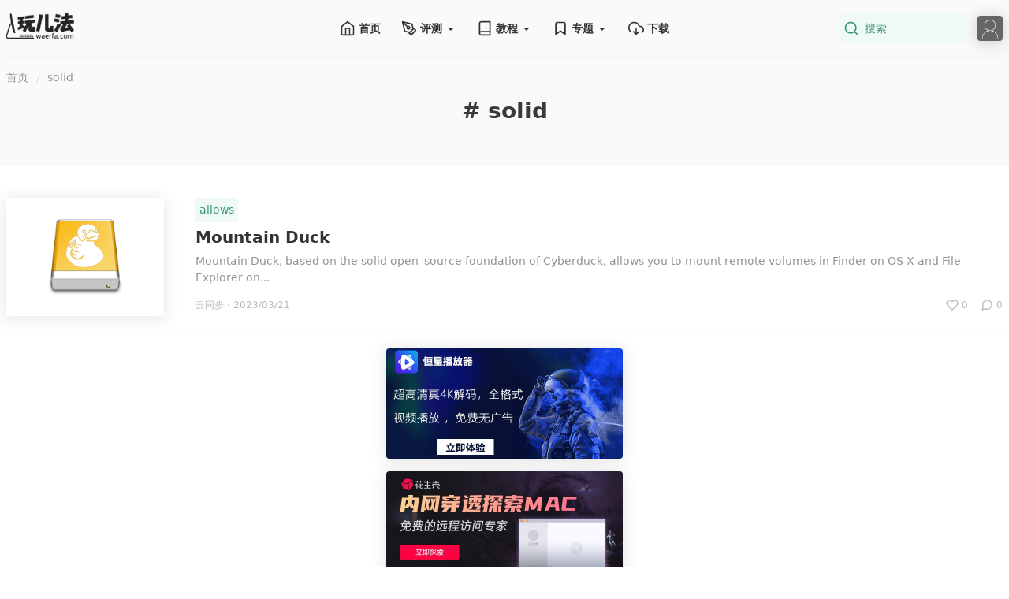

--- FILE ---
content_type: text/html; charset=UTF-8
request_url: https://www.waerfa.com/tag/solid
body_size: 19408
content:
<!DOCTYPE html>
<html lang="zh-Hans">
	<head>
	<meta charset="UTF-8">
	<meta name="viewport" content="width=device-width, initial-scale=1.0, shrink-to-fit=no">
	<meta http-equiv="x-ua-compatible" content="ie=edge">
	<link rel="stylesheet" data-href="https://www.waerfa.com/wp-content/cache/flying-press/c645e99f333e.waerfa.min.css">
	<script type="text/javascript" async data-loading-method="user-interaction" data-src="https://wwads.cn/js/makemoney.js"></script>
	<title>solid &#8211; Mac玩儿法 | Mac软件推荐 | Mac软件评测 | Mac软件下载</title>
<style>.flying-press-lazy-bg{background-image:none!important;}</style>
<link rel='preload' href='https://www.waerfa.com/wp-content/themes/www.waerfa.com/assets/img/waerfa-logo.png' as='image' imagesrcset='' imagesizes=''/>
<link rel='preload' href='https://www.waerfa.com/wp-content/themes/www.waerfa.com/assets/img/avatar.png' as='image' imagesrcset='' imagesizes=''/>
<link rel='preload' href='https://www.waerfa.com/images/56222.png' as='image' imagesrcset='' imagesizes=''/>
<link rel='preload' href='https://www.waerfa.com/wp-content/uploads/2020/11/xunjie-pdf-converter-sidebar.jpg' as='image' imagesrcset='' imagesizes=''/>

<style id="flying-press-css">/*! Waerfa | MIT License | github.com/picturepan2 */
/*! Spectre.css v0.5.10 | MIT License | github.com/picturepan2/spectre */
html{-webkit-text-size-adjust:100%;-ms-text-size-adjust:100%;font-family:sans-serif}body{margin:0}article,aside,footer,header,nav,section{display:block}h1{margin:.67em 0;font-size:2em}figcaption,figure,main{display:block}a{-webkit-text-decoration-skip:objects;background-color:#fff0}a:active,a:hover{outline-width:0}img{border-style:none}svg:not(:root){overflow:hidden}button,input,optgroup,select,textarea{font-family:inherit;font-size:inherit;line-height:inherit;margin:0}button,input{overflow:visible}[type=reset],[type=submit],button,html [type=button]{-webkit-appearance:button}[type=button]::-moz-focus-inner,[type=reset]::-moz-focus-inner,[type=submit]::-moz-focus-inner,button::-moz-focus-inner{border-style:none;padding:0}[type=checkbox],[type=radio]{box-sizing:border-box;padding:0}[type=number]::-webkit-inner-spin-button,[type=number]::-webkit-outer-spin-button{height:auto}[type=search]{-webkit-appearance:textfield;outline-offset:-2px}[type=search]::-webkit-search-cancel-button,[type=search]::-webkit-search-decoration{-webkit-appearance:none}::-webkit-file-upload-button{-webkit-appearance:button;font:inherit}*,:after,:before{box-sizing:inherit}html{box-sizing:border-box;-webkit-tap-highlight-color:#fff0;font-size:20px;line-height:1.5}body{color:#3a3a3a;text-rendering:optimizeLegibility;background:#fff;font-family:-apple-system,system-ui,BlinkMacSystemFont,SF Pro SC,SF Pro Text,Segoe UI,Roboto,Helvetica Neue,sans-serif;font-size:.7rem;overflow-x:hidden}a{color:#3a9579;outline:0;text-decoration:none}a.active,a:active,a:focus,a:hover{color:#2c705b;text-decoration:underline}a:visited{color:#3a9579}:focus{outline:0}h1,h2,h3,h4,h5,h6{color:inherit;margin-top:0;margin-bottom:.5em;font-weight:500;line-height:1.2}.h1,h1{font-size:2rem}.h2,h2{font-size:1.6rem}a,ins,u{-webkit-text-decoration-skip:ink edges;text-decoration-skip:ink edges}ol,ul{margin:.8rem 0 .8rem .8rem;padding:0}ol ol,ol ul,ul ol,ul ul{margin:.8rem 0 .8rem .8rem}ol li,ul li{margin-top:.4rem}ul{list-style:inside}ul ul{list-style-type:circle}.lang-zh,.lang-zh-hans,html:lang(zh),html:lang(zh-Hans){font-family:-apple-system,system-ui,BlinkMacSystemFont,SF Pro SC,SF Pro Text,Segoe UI,Roboto,PingFang SC,Hiragino Sans GB,Microsoft YaHei,Helvetica Neue,sans-serif}.lang-zh-hant,html:lang(zh-Hant){font-family:-apple-system,system-ui,BlinkMacSystemFont,SF Pro SC,SF Pro Text,Segoe UI,Roboto,PingFang TC,Hiragino Sans CNS,Microsoft JhengHei,Helvetica Neue,sans-serif}.lang-ja,html:lang(ja){font-family:-apple-system,system-ui,BlinkMacSystemFont,SF Pro SC,SF Pro Text,Segoe UI,Roboto,Hiragino Sans,Hiragino Kaku Gothic Pro,Yu Gothic,YuGothic,Meiryo,Helvetica Neue,sans-serif}.lang-ko,html:lang(ko){font-family:-apple-system,system-ui,BlinkMacSystemFont,SF Pro SC,SF Pro Text,Segoe UI,Roboto,Malgun Gothic,Helvetica Neue,sans-serif}.btn{-webkit-appearance:none;-moz-appearance:none;appearance:none;color:#3a9579;cursor:pointer;text-align:center;-webkit-user-select:none;-moz-user-select:none;-ms-user-select:none;user-select:none;vertical-align:middle;white-space:nowrap;background:#e4f4ef;border:.05rem solid #3a9579;border-radius:.2rem;outline:0;height:1.8rem;padding:.25rem .4rem;font-size:.7rem;line-height:1.2rem;text-decoration:none;transition:background .2s,border .2s,box-shadow .2s,color .2s;display:inline-block}.btn:visited{color:#368a70}.btn:focus{box-shadow:0 0 0 .1rem #3a957933}.btn:focus,.btn:hover{background:#eff9f6;border-color:#368a70;text-decoration:none}.btn.active,.btn:active{color:#fff;background:#368a70;border-color:#2f7861;text-decoration:none}.btn.disabled,.btn:disabled,.btn[disabled]{cursor:default;opacity:.5;pointer-events:none}.btn.btn-link{color:#3a9579;background:0 0;border-color:#fff0}.btn.btn-link.active,.btn.btn-link:active,.btn.btn-link:focus,.btn.btn-link:hover,.btn.btn-link:visited{color:#2c705b}.form-input{-webkit-appearance:none;-moz-appearance:none;appearance:none;color:#3a3a3a;background:#fff;border:.05rem solid #e0e0e0;border-radius:.2rem;outline:0;width:100%;max-width:100%;height:1.8rem;padding:.25rem .4rem;font-size:.7rem;line-height:1.2rem;transition:background .2s,border .2s,box-shadow .2s,color .2s;display:block;position:relative}.form-input:focus{border-color:#3a9579;box-shadow:0 0 0 .1rem #3a957933}.form-input:-ms-placeholder-shown{color:#939393}.form-input::-moz-placeholder{color:#939393}.form-input::placeholder{color:#939393}.form-input[type=file]{height:auto}.form-input:not(:placeholder-shown):invalid{border-color:#e85600}.form-input:not(:placeholder-shown):invalid{border-color:#e85600}.form-input:not(:placeholder-shown):invalid:focus{background:#fffaf7;box-shadow:0 0 0 .1rem #e8560033}.form-input:not(:placeholder-shown):invalid:focus{background:#fffaf7;box-shadow:0 0 0 .1rem #e8560033}.form-input.disabled,.form-input:disabled,.form-select.disabled,.form-select:disabled{cursor:not-allowed;opacity:.5;background-color:#e5e5e5}.container{width:100%;margin-left:auto;margin-right:auto;padding-left:.4rem;padding-right:.4rem}.container.grid-xl{max-width:1296px}.show-lg,.show-md,.show-sm,.show-xl,.show-xs{display:none!important}.cols,.columns{-ms-flex-wrap:wrap;flex-wrap:wrap;margin-left:-.4rem;margin-right:-.4rem;display:-ms-flexbox;display:flex}.column,[class~=col-]{-ms-flex:1;flex:1;max-width:100%;padding-left:.4rem;padding-right:.4rem}.column.col-1,.column.col-1-5,.column.col-10,.column.col-11,.column.col-12,.column.col-2,.column.col-3,.column.col-4,.column.col-5,.column.col-6,.column.col-7,.column.col-8,.column.col-9,.column.col-auto,[class~=col-].col-1,[class~=col-].col-1-5,[class~=col-].col-10,[class~=col-].col-11,[class~=col-].col-12,[class~=col-].col-2,[class~=col-].col-3,[class~=col-].col-4,[class~=col-].col-5,[class~=col-].col-6,[class~=col-].col-7,[class~=col-].col-8,[class~=col-].col-9,[class~=col-].col-auto{-ms-flex:none;flex:none}.col-12{width:100%}.col-6{width:50%}.col-4{width:33.3333%}@media (width<=960px){.hide-lg{display:none!important}}@media (width<=840px){.col-md-1,.col-md-10,.col-md-11,.col-md-12,.col-md-2,.col-md-3,.col-md-4,.col-md-5,.col-md-6,.col-md-7,.col-md-8,.col-md-9,.col-md-auto{-ms-flex:none;flex:none}.col-md-12{width:100%}.hide-md{display:none!important}.show-md{display:block!important}}@media (width<=600px){.col-sm-1,.col-sm-10,.col-sm-11,.col-sm-12,.col-sm-2,.col-sm-3,.col-sm-4,.col-sm-5,.col-sm-6,.col-sm-7,.col-sm-8,.col-sm-9,.col-sm-auto{-ms-flex:none;flex:none}.col-sm-12{width:100%}}.navbar{-ms-flex-wrap:nowrap;flex-wrap:nowrap;-ms-flex-align:stretch;justify-content:space-between;align-items:stretch;display:-ms-flexbox;display:flex}.navbar .navbar-section{-ms-flex:1 0;flex:1 0;-ms-flex-align:center;align-items:center;display:-ms-flexbox;display:flex}.navbar .navbar-section:not(:first-child):last-child{justify-content:flex-end}.navbar .navbar-center{-ms-flex:none;flex:none;-ms-flex-align:center;align-items:center;display:-ms-flexbox;display:flex}.avatar{color:#ffffffd9;vertical-align:middle;background:#3a9579;border-radius:.2rem;width:1.6rem;height:1.6rem;margin:0;font-size:.8rem;font-weight:300;line-height:1.25;display:inline-block;position:relative;box-shadow:0 .1rem 1rem #33333340}.avatar img{z-index:1;border-radius:50%;width:100%;height:100%;position:relative}.dropdown{position:relative}.dropdown .menu,.dropdown .qrcode{animation:.15s ease-in-out slide-down;display:none;position:absolute;top:90%;right:0}.dropdown.dropdown-up .menu,.dropdown.dropdown-up .qrcode{inset:auto auto 150% -25%}.dropdown .menu:hover,.dropdown.active .menu,.dropdown:hover .menu{z-index:999;display:block}.dropdown:hover .qrcode{z-index:999;display:-ms-flexbox;display:flex}.menu{z-index:300;background:#fff;border-radius:.2rem;min-width:180px;margin:0;padding:.4rem;list-style:none;transform:translateY(.2rem);box-shadow:0 .05rem .2rem #33333326}.menu .menu-item{margin-top:0;padding:0 .8rem;text-decoration:none;position:relative}.menu .menu-item>a{color:inherit;border-radius:.2rem;margin:0 -.8rem;padding:.4rem .8rem;text-decoration:none;display:block}.menu .menu-item>a:focus,.menu .menu-item>a:hover,.menu .menu-item>a.active,.menu .menu-item>a:active{color:#3a9579;background:#eff9f6}.menu .menu-item+.menu-item{margin-top:.2rem}.nav{-ms-flex-direction:column;flex-direction:column;margin:.2rem 0;list-style:none;display:-ms-flexbox;display:flex}.nav .nav-item>a{color:#535353;padding:.2rem .4rem;text-decoration:none}.nav .nav-item>a:focus,.nav .nav-item>a:hover{color:#3a9579}.nav .nav{margin-bottom:.4rem;margin-left:.8rem}@keyframes loading{0%{transform:rotate(0)}to{transform:rotate(360deg)}}@keyframes slide-down{0%{opacity:0;transform:translateY(-.8rem)}to{opacity:1;transform:translateY(0)}}@keyframes banner-ads{0%{opacity:1;z-index:99;transform:translate(0)}45%{opacity:1;z-index:99;transform:translate(0)}50%{opacity:0;z-index:-1;transform:translate(-.5rem)}95%{opacity:0;z-index:-1;transform:translate(-.5rem)}to{opacity:1;z-index:99;transform:translate(0)}}.text-gray{color:#939393!important}a.text-gray:focus,a.text-gray:hover{color:#868686}a.text-gray:visited{color:#a0a0a0}.c-hand{cursor:pointer}.d-hide,.d-none{display:none!important}.ml-1{margin-left:.2rem!important}.mr-1{margin-right:.2rem!important}.ml-2{margin-left:.4rem!important}.mr-2{margin-right:.4rem!important}.text-center{text-align:center}@font-face{font-display:swap;font-family:swiper-icons;font-style:normal;font-weight:400;src:url("data:application/font-woff;charset=utf-8;base64, [base64]//wADZ2x5ZgAAAywAAADMAAAD2MHtryVoZWFkAAABbAAAADAAAAA2E2+eoWhoZWEAAAGcAAAAHwAAACQC9gDzaG10eAAAAigAAAAZAAAArgJkABFsb2NhAAAC0AAAAFoAAABaFQAUGG1heHAAAAG8AAAAHwAAACAAcABAbmFtZQAAA/gAAAE5AAACXvFdBwlwb3N0AAAFNAAAAGIAAACE5s74hXjaY2BkYGAAYpf5Hu/j+W2+MnAzMYDAzaX6QjD6/4//Bxj5GA8AuRwMYGkAPywL13jaY2BkYGA88P8Agx4j+/8fQDYfA1AEBWgDAIB2BOoAeNpjYGRgYNBh4GdgYgABEMnIABJzYNADCQAACWgAsQB42mNgYfzCOIGBlYGB0YcxjYGBwR1Kf2WQZGhhYGBiYGVmgAFGBiQQkOaawtDAoMBQxXjg/wEGPcYDDA4wNUA2CCgwsAAAO4EL6gAAeNpj2M0gyAACqxgGNWBkZ2D4/wMA+xkDdgAAAHjaY2BgYGaAYBkGRgYQiAHyGMF8FgYHIM3DwMHABGQrMOgyWDLEM1T9/w8UBfEMgLzE////P/5//f/V/xv+r4eaAAeMbAxwIUYmIMHEgKYAYjUcsDAwsLKxc3BycfPw8jEQA/[base64]/uznmfPFBNODM2K7MTQ45YEAZqGP81AmGGcF3iPqOop0r1SPTaTbVkfUe4HXj97wYE+yNwWYxwWu4v1ugWHgo3S1XdZEVqWM7ET0cfnLGxWfkgR42o2PvWrDMBSFj/IHLaF0zKjRgdiVMwScNRAoWUoH78Y2icB/yIY09An6AH2Bdu/UB+yxopYshQiEvnvu0dURgDt8QeC8PDw7Fpji3fEA4z/PEJ6YOB5hKh4dj3EvXhxPqH/SKUY3rJ7srZ4FZnh1PMAtPhwP6fl2PMJMPDgeQ4rY8YT6Gzao0eAEA409DuggmTnFnOcSCiEiLMgxCiTI6Cq5DZUd3Qmp10vO0LaLTd2cjN4fOumlc7lUYbSQcZFkutRG7g6JKZKy0RmdLY680CDnEJ+UMkpFFe1RN7nxdVpXrC4aTtnaurOnYercZg2YVmLN/d/gczfEimrE/fs/bOuq29Zmn8tloORaXgZgGa78yO9/cnXm2BpaGvq25Dv9S4E9+5SIc9PqupJKhYFSSl47+Qcr1mYNAAAAeNptw0cKwkAAAMDZJA8Q7OUJvkLsPfZ6zFVERPy8qHh2YER+3i/BP83vIBLLySsoKimrqKqpa2hp6+jq6RsYGhmbmJqZSy0sraxtbO3sHRydnEMU4uR6yx7JJXveP7WrDycAAAAAAAH//wACeNpjYGRgYOABYhkgZgJCZgZNBkYGLQZtIJsFLMYAAAw3ALgAeNolizEKgDAQBCchRbC2sFER0YD6qVQiBCv/H9ezGI6Z5XBAw8CBK/m5iQQVauVbXLnOrMZv2oLdKFa8Pjuru2hJzGabmOSLzNMzvutpB3N42mNgZGBg4GKQYzBhYMxJLMlj4GBgAYow/P/PAJJhLM6sSoWKfWCAAwDAjgbRAAB42mNgYGBkAIIbCZo5IPrmUn0hGA0AO8EFTQAA")format("woff")}:root{--swiper-theme-color:#ffffffbf;--swiper-navigation-size:44px}@keyframes swiper-preloader-spin{to{transform:rotate(360deg)}}a:focus{box-shadow:none}.site{overflow-x:hidden}@media screen and (width<=600px){.container{padding-left:.8rem;padding-right:.8rem}}.waerfa-main{margin-top:1rem;padding-bottom:2rem}@media screen and (width>=840px){.waerfa-main .waerfa-content{max-width:calc(100vw - 16rem);padding-right:1rem}}@media screen and (width>=1280px){.waerfa-main .waerfa-content{max-width:49rem;padding-right:2rem}}.waerfa-main .waerfa-sidebar{-ms-flex:0 0 100%;flex:0 0 100%}@media screen and (width>=840px){.waerfa-main .waerfa-sidebar{-ms-flex:0 0 16rem;flex:0 0 16rem;max-width:16rem}}.waerfa-header+.waerfa-main{margin-top:0}.waerfa-pageheader{background:#fafafa;min-height:10rem;margin-top:-3.6rem;padding:3.6rem 0 2rem}.waerfa-pageheader .pageheader-breadcrumb{color:#e0e0e0;border-top:.05rem solid #f1f1f1;padding:.75rem 0}.waerfa-pageheader .pageheader-breadcrumb a{color:#939393;text-decoration:none}.waerfa-pageheader .pageheader-breadcrumb a:not(:last-child):after{color:#e0e0e0;content:"/";margin:0 .25rem 0 .5rem}.waerfa-pageheader .pageheader-title{font-size:1.4rem;font-weight:700}.waerfa-header{background:#fff;border-bottom:1px solid #fafafa;height:3.6rem}.waerfa-header .logo{box-shadow:none}.navbar{height:3.6rem}.navbar .nav{-ms-flex-direction:row;flex-direction:row}.navbar .nav .nav-item{margin:0 .25rem;padding:.5rem 0}.navbar .nav .nav-item>a{color:#333;-ms-flex-align:center;align-items:center;height:1.6rem;margin:0 .3rem;padding:.3rem .1rem;font-weight:700;display:-ms-flexbox;display:flex}.navbar .nav .nav-item>a:focus,.navbar .nav .nav-item>a:hover{color:#3a9579}.navbar .dropdown-mobile{margin-left:.8rem;margin-right:.4rem}.navbar .icon-menu{color:#333;width:1rem;height:1rem;display:block;position:relative}.navbar .icon-menu:before{content:"";background:currentColor;width:.6rem;height:.1rem;position:absolute;top:.15rem;left:.05rem;box-shadow:0 .3rem,.3rem 0,.3rem .3rem,0 .6rem}.navbar .icon-close{color:#333;text-align:center;width:1rem;height:1rem;font-size:1rem;line-height:1rem;display:none;position:relative}.navbar .icon-close:before{content:"✕"}.navbar .search{-ms-flex-align:center;align-items:center;height:3rem;display:-ms-inline-flexbox;display:inline-flex}.navbar .search.active .search-input,.navbar .search:hover .search-input{background:#e4f4ef}.navbar .search .search-form{-ms-flex:auto;flex:auto;-ms-flex-align:center;align-items:center;height:1.6rem;display:-ms-inline-flexbox;display:inline-flex;position:relative}.navbar .search .search-input{box-shadow:none;color:#3a9579;background:#eff9f6;border-color:#fff0;border-radius:.2rem;-ms-flex:auto;flex:auto;width:auto;max-width:8rem;padding-left:1.6rem;line-height:.8rem}.navbar .search .search-input:focus{background:#e4f4ef}.navbar .search .search-input:-ms-placeholder-shown{color:#3a9579}.navbar .search .search-input::-moz-placeholder{color:#3a9579}.navbar .search .search-input::placeholder{color:#3a9579}.navbar .search .search-icon{color:#3a9579;width:1rem;height:1rem;position:absolute;top:.3rem;left:.3rem}.navbar .search .search-btn{position:absolute}.navbar .search-mobile{width:1rem;height:1rem;margin-right:.8rem}.navbar .navbar-user{margin-left:.8rem}.navbar .navbar-user .dropdown{-ms-flex-align:center;align-items:center;display:-ms-flexbox;display:flex}.waerfa-footer{color:#adadad;background:#fafafa;padding-top:2rem;padding-bottom:2rem;line-height:1rem}.waerfa-footer .column:last-child{text-align:right}.waerfa-footer .column .footer-section{margin:1rem 0}.waerfa-footer .column .social-links{display:-ms-flexbox;display:flex}.waerfa-footer .column .social-links .social-link{margin-right:1rem}.waerfa-footer a{color:#7a7a7a}@media screen and (width<=840px){.waerfa-footer .footer-section{text-align:left}}.article-item{margin:0;padding:1rem 0;display:-ms-flexbox;display:flex}.article-item:not(:last-child){border-bottom:.05rem solid #f9f9f9}.article-item .article-img{border-radius:.2rem;-ms-flex:none;flex:none;-ms-flex-align:center;justify-content:center;align-items:center;width:10rem;height:7.5rem;margin-right:2rem;display:-ms-flexbox;display:flex;box-shadow:0 .1rem 1rem #33333326}.article-item .article-img img{object-fit:cover;border-radius:.2rem;width:10rem;height:7.5rem;display:block}.article-item .article-img>.app-icon img{object-fit:scale-down;width:5rem;height:5rem}.article-item .article-content{-ms-flex:auto;flex:auto}.article-item .article-content .article-title{margin-bottom:.5rem;line-height:1rem}.article-item .article-content .article-title a{color:#333;font-size:1rem;font-weight:700}.article-item .article-content .article-title a:focus,.article-item .article-content .article-title a:hover{color:#3a9579;text-decoration:none}.article-item .article-content .article-subtitle{color:#939393;margin-bottom:.75rem}.article-item .article-content .article-meta{color:#b9b9b9;-ms-flex-align:center;justify-content:space-between;align-items:center;font-size:.6rem;display:-ms-flexbox;display:flex}.article-item .article-content .article-meta .article-meta-section{display:-ms-flexbox;display:flex}.article-item .article-content .article-meta .article-meta-section a{-ms-flex-align:center;align-items:center;text-decoration:none;display:-ms-flexbox;display:flex}.article-item .article-content .article-meta .article-meta-section a .icon{width:.8rem;height:.8rem}.article-item .article-content .article-meta a{color:#b9b9b9}@media screen and (width<=600px){.article-item{-ms-flex-align:center;align-items:center}.article-item .article-img{width:20vw;height:15vw;margin-right:1rem}.article-item .article-img img{width:20vw;height:15vw}.article-item .article-img>.app-icon{padding:.5rem}.article-item .article-img>.app-icon img{object-fit:scale-down;width:10vw;height:10vw}.article-item .article-subtitle{display:none}}.article-tag-item{background:#eff9f6;border-radius:.2rem;margin:0 .25rem .25rem 0;padding:.25rem;font-weight:500;display:inline-block}.article-tag-item:focus,.article-tag-item:hover{background:#e4f4ef;text-decoration:none}.sidebar-widget{border-radius:.2rem;width:100%;margin:1rem 0}.sidebar-widget.widget-ads{margin:1rem 0}.sidebar-widget.widget-ads .sidebar-ad-item{text-align:center;margin:.5rem 0}.sidebar-widget.widget-ads .sidebar-ad-item img{border-radius:.2rem;box-shadow:0 .1rem 1rem #33333326}.icon{width:1rem;height:1rem}.icon-caret{box-sizing:border-box;font-size:inherit;text-indent:-9999px;vertical-align:middle;width:1em;height:1em;font-style:normal;display:inline-block;position:relative}.icon-caret:after,.icon-caret:before{content:"";display:block;position:absolute;top:50%;left:50%;transform:translate(-50%,-50%)}.icon-caret:before{border-top:.3em solid;border-left:.3em solid #fff0;border-right:.3em solid #fff0;width:0;height:0;transform:translate(-50%,-25%)}.qrcode{text-align:left;z-index:300;background:#fff;-ms-flex-align:center;align-items:center;min-width:12rem;margin:0;padding:.8rem;display:-ms-flexbox;display:flex;box-shadow:0 .1rem .3rem #33333326}.qrcode .qrcode-img{-ms-flex:none;flex:none;width:5rem;height:5rem}.qrcode .qrcode-img canvas,.qrcode .qrcode-img img{width:5rem;height:5rem}.qrcode .qrcode-content{-ms-flex:auto;flex:auto;margin-left:.8rem;line-height:1.5}.qrcode .qrcode-title{color:#333;font-size:1.2em;font-weight:700}.qrcode .qrcode-subtitle{color:#939393}@keyframes pvc-loading{0%{transform:rotate(0)}to{transform:rotate(360deg)}}</style>
<meta name='robots' content='max-image-preview:large' />
	<style>img:is([sizes="auto" i], [sizes^="auto," i]) { contain-intrinsic-size: 3000px 1500px }</style>
	<meta property="og:type" content="article" />
<meta property="og:title" content="solid &#8211; Mac玩儿法 | Mac软件推荐 | Mac软件评测 | Mac软件下载" />
<meta property="og:description" content="" />
<meta property="og:url" content="https://www.waerfa.com/mountain-duck" />
<meta property="og:image" content="https://www.waerfa.com/default-share-image.jpg" />
<link rel="alternate" type="application/rss+xml" title="Mac玩儿法 | Mac软件推荐 | Mac软件评测 | Mac软件下载 &raquo; Feed" href="https://www.waerfa.com/feed" />
<link rel="alternate" type="application/rss+xml" title="Mac玩儿法 | Mac软件推荐 | Mac软件评测 | Mac软件下载 &raquo; 评论 Feed" href="https://www.waerfa.com/comments/feed" />
<link rel="alternate" type="application/rss+xml" title="Mac玩儿法 | Mac软件推荐 | Mac软件评测 | Mac软件下载 &raquo; solid 标签 Feed" href="https://www.waerfa.com/tag/solid/feed" />
<link rel='stylesheet' id='post-views-counter-frontend-css' type='text/css' media='all'  data-href="https://www.waerfa.com/wp-content/cache/flying-press/6f71106c7a6d.frontend.min.css"/>
<style id='classic-theme-styles-inline-css' type='text/css'>/*! This file is auto-generated */
.wp-block-button__link{color:#fff;background-color:#32373c;border-radius:9999px;box-shadow:none;text-decoration:none;padding:calc(.667em + 2px) calc(1.333em + 2px);font-size:1.125em}.wp-block-file__button{background:#32373c;color:#fff;text-decoration:none}</style>
<style id='global-styles-inline-css' type='text/css'>:root{--wp--preset--aspect-ratio--square: 1;--wp--preset--aspect-ratio--4-3: 4/3;--wp--preset--aspect-ratio--3-4: 3/4;--wp--preset--aspect-ratio--3-2: 3/2;--wp--preset--aspect-ratio--2-3: 2/3;--wp--preset--aspect-ratio--16-9: 16/9;--wp--preset--aspect-ratio--9-16: 9/16;--wp--preset--color--black: #000000;--wp--preset--color--cyan-bluish-gray: #abb8c3;--wp--preset--color--white: #ffffff;--wp--preset--color--pale-pink: #f78da7;--wp--preset--color--vivid-red: #cf2e2e;--wp--preset--color--luminous-vivid-orange: #ff6900;--wp--preset--color--luminous-vivid-amber: #fcb900;--wp--preset--color--light-green-cyan: #7bdcb5;--wp--preset--color--vivid-green-cyan: #00d084;--wp--preset--color--pale-cyan-blue: #8ed1fc;--wp--preset--color--vivid-cyan-blue: #0693e3;--wp--preset--color--vivid-purple: #9b51e0;--wp--preset--gradient--vivid-cyan-blue-to-vivid-purple: linear-gradient(135deg,rgba(6,147,227,1) 0%,rgb(155,81,224) 100%);--wp--preset--gradient--light-green-cyan-to-vivid-green-cyan: linear-gradient(135deg,rgb(122,220,180) 0%,rgb(0,208,130) 100%);--wp--preset--gradient--luminous-vivid-amber-to-luminous-vivid-orange: linear-gradient(135deg,rgba(252,185,0,1) 0%,rgba(255,105,0,1) 100%);--wp--preset--gradient--luminous-vivid-orange-to-vivid-red: linear-gradient(135deg,rgba(255,105,0,1) 0%,rgb(207,46,46) 100%);--wp--preset--gradient--very-light-gray-to-cyan-bluish-gray: linear-gradient(135deg,rgb(238,238,238) 0%,rgb(169,184,195) 100%);--wp--preset--gradient--cool-to-warm-spectrum: linear-gradient(135deg,rgb(74,234,220) 0%,rgb(151,120,209) 20%,rgb(207,42,186) 40%,rgb(238,44,130) 60%,rgb(251,105,98) 80%,rgb(254,248,76) 100%);--wp--preset--gradient--blush-light-purple: linear-gradient(135deg,rgb(255,206,236) 0%,rgb(152,150,240) 100%);--wp--preset--gradient--blush-bordeaux: linear-gradient(135deg,rgb(254,205,165) 0%,rgb(254,45,45) 50%,rgb(107,0,62) 100%);--wp--preset--gradient--luminous-dusk: linear-gradient(135deg,rgb(255,203,112) 0%,rgb(199,81,192) 50%,rgb(65,88,208) 100%);--wp--preset--gradient--pale-ocean: linear-gradient(135deg,rgb(255,245,203) 0%,rgb(182,227,212) 50%,rgb(51,167,181) 100%);--wp--preset--gradient--electric-grass: linear-gradient(135deg,rgb(202,248,128) 0%,rgb(113,206,126) 100%);--wp--preset--gradient--midnight: linear-gradient(135deg,rgb(2,3,129) 0%,rgb(40,116,252) 100%);--wp--preset--font-size--small: 13px;--wp--preset--font-size--medium: 20px;--wp--preset--font-size--large: 36px;--wp--preset--font-size--x-large: 42px;--wp--preset--spacing--20: 0.44rem;--wp--preset--spacing--30: 0.67rem;--wp--preset--spacing--40: 1rem;--wp--preset--spacing--50: 1.5rem;--wp--preset--spacing--60: 2.25rem;--wp--preset--spacing--70: 3.38rem;--wp--preset--spacing--80: 5.06rem;--wp--preset--shadow--natural: 6px 6px 9px rgba(0, 0, 0, 0.2);--wp--preset--shadow--deep: 12px 12px 50px rgba(0, 0, 0, 0.4);--wp--preset--shadow--sharp: 6px 6px 0px rgba(0, 0, 0, 0.2);--wp--preset--shadow--outlined: 6px 6px 0px -3px rgba(255, 255, 255, 1), 6px 6px rgba(0, 0, 0, 1);--wp--preset--shadow--crisp: 6px 6px 0px rgba(0, 0, 0, 1);}:where(.is-layout-flex){gap: 0.5em;}:where(.is-layout-grid){gap: 0.5em;}body .is-layout-flex{display: flex;}.is-layout-flex{flex-wrap: wrap;align-items: center;}.is-layout-flex > :is(*, div){margin: 0;}body .is-layout-grid{display: grid;}.is-layout-grid > :is(*, div){margin: 0;}:where(.wp-block-columns.is-layout-flex){gap: 2em;}:where(.wp-block-columns.is-layout-grid){gap: 2em;}:where(.wp-block-post-template.is-layout-flex){gap: 1.25em;}:where(.wp-block-post-template.is-layout-grid){gap: 1.25em;}.has-black-color{color: var(--wp--preset--color--black) !important;}.has-cyan-bluish-gray-color{color: var(--wp--preset--color--cyan-bluish-gray) !important;}.has-white-color{color: var(--wp--preset--color--white) !important;}.has-pale-pink-color{color: var(--wp--preset--color--pale-pink) !important;}.has-vivid-red-color{color: var(--wp--preset--color--vivid-red) !important;}.has-luminous-vivid-orange-color{color: var(--wp--preset--color--luminous-vivid-orange) !important;}.has-luminous-vivid-amber-color{color: var(--wp--preset--color--luminous-vivid-amber) !important;}.has-light-green-cyan-color{color: var(--wp--preset--color--light-green-cyan) !important;}.has-vivid-green-cyan-color{color: var(--wp--preset--color--vivid-green-cyan) !important;}.has-pale-cyan-blue-color{color: var(--wp--preset--color--pale-cyan-blue) !important;}.has-vivid-cyan-blue-color{color: var(--wp--preset--color--vivid-cyan-blue) !important;}.has-vivid-purple-color{color: var(--wp--preset--color--vivid-purple) !important;}.has-black-background-color{background-color: var(--wp--preset--color--black) !important;}.has-cyan-bluish-gray-background-color{background-color: var(--wp--preset--color--cyan-bluish-gray) !important;}.has-white-background-color{background-color: var(--wp--preset--color--white) !important;}.has-pale-pink-background-color{background-color: var(--wp--preset--color--pale-pink) !important;}.has-vivid-red-background-color{background-color: var(--wp--preset--color--vivid-red) !important;}.has-luminous-vivid-orange-background-color{background-color: var(--wp--preset--color--luminous-vivid-orange) !important;}.has-luminous-vivid-amber-background-color{background-color: var(--wp--preset--color--luminous-vivid-amber) !important;}.has-light-green-cyan-background-color{background-color: var(--wp--preset--color--light-green-cyan) !important;}.has-vivid-green-cyan-background-color{background-color: var(--wp--preset--color--vivid-green-cyan) !important;}.has-pale-cyan-blue-background-color{background-color: var(--wp--preset--color--pale-cyan-blue) !important;}.has-vivid-cyan-blue-background-color{background-color: var(--wp--preset--color--vivid-cyan-blue) !important;}.has-vivid-purple-background-color{background-color: var(--wp--preset--color--vivid-purple) !important;}.has-black-border-color{border-color: var(--wp--preset--color--black) !important;}.has-cyan-bluish-gray-border-color{border-color: var(--wp--preset--color--cyan-bluish-gray) !important;}.has-white-border-color{border-color: var(--wp--preset--color--white) !important;}.has-pale-pink-border-color{border-color: var(--wp--preset--color--pale-pink) !important;}.has-vivid-red-border-color{border-color: var(--wp--preset--color--vivid-red) !important;}.has-luminous-vivid-orange-border-color{border-color: var(--wp--preset--color--luminous-vivid-orange) !important;}.has-luminous-vivid-amber-border-color{border-color: var(--wp--preset--color--luminous-vivid-amber) !important;}.has-light-green-cyan-border-color{border-color: var(--wp--preset--color--light-green-cyan) !important;}.has-vivid-green-cyan-border-color{border-color: var(--wp--preset--color--vivid-green-cyan) !important;}.has-pale-cyan-blue-border-color{border-color: var(--wp--preset--color--pale-cyan-blue) !important;}.has-vivid-cyan-blue-border-color{border-color: var(--wp--preset--color--vivid-cyan-blue) !important;}.has-vivid-purple-border-color{border-color: var(--wp--preset--color--vivid-purple) !important;}.has-vivid-cyan-blue-to-vivid-purple-gradient-background{background: var(--wp--preset--gradient--vivid-cyan-blue-to-vivid-purple) !important;}.has-light-green-cyan-to-vivid-green-cyan-gradient-background{background: var(--wp--preset--gradient--light-green-cyan-to-vivid-green-cyan) !important;}.has-luminous-vivid-amber-to-luminous-vivid-orange-gradient-background{background: var(--wp--preset--gradient--luminous-vivid-amber-to-luminous-vivid-orange) !important;}.has-luminous-vivid-orange-to-vivid-red-gradient-background{background: var(--wp--preset--gradient--luminous-vivid-orange-to-vivid-red) !important;}.has-very-light-gray-to-cyan-bluish-gray-gradient-background{background: var(--wp--preset--gradient--very-light-gray-to-cyan-bluish-gray) !important;}.has-cool-to-warm-spectrum-gradient-background{background: var(--wp--preset--gradient--cool-to-warm-spectrum) !important;}.has-blush-light-purple-gradient-background{background: var(--wp--preset--gradient--blush-light-purple) !important;}.has-blush-bordeaux-gradient-background{background: var(--wp--preset--gradient--blush-bordeaux) !important;}.has-luminous-dusk-gradient-background{background: var(--wp--preset--gradient--luminous-dusk) !important;}.has-pale-ocean-gradient-background{background: var(--wp--preset--gradient--pale-ocean) !important;}.has-electric-grass-gradient-background{background: var(--wp--preset--gradient--electric-grass) !important;}.has-midnight-gradient-background{background: var(--wp--preset--gradient--midnight) !important;}.has-small-font-size{font-size: var(--wp--preset--font-size--small) !important;}.has-medium-font-size{font-size: var(--wp--preset--font-size--medium) !important;}.has-large-font-size{font-size: var(--wp--preset--font-size--large) !important;}.has-x-large-font-size{font-size: var(--wp--preset--font-size--x-large) !important;}
:where(.wp-block-post-template.is-layout-flex){gap: 1.25em;}:where(.wp-block-post-template.is-layout-grid){gap: 1.25em;}
:where(.wp-block-columns.is-layout-flex){gap: 2em;}:where(.wp-block-columns.is-layout-grid){gap: 2em;}
:root :where(.wp-block-pullquote){font-size: 1.5em;line-height: 1.6;}</style>
<link rel='stylesheet' id='allow-webp-image-css' type='text/css' media='all'  data-href="https://www.waerfa.com/wp-content/cache/flying-press/e6094661d892.allow-webp-image-public.css"/>
<script type="text/javascript" id="jquery-core-js" data-loading-method="idle" data-src="https://www.waerfa.com/wp-includes/js/jquery/jquery.min.js?ver=826eb77e86b0"></script>
<script type="text/javascript" id="allow-webp-image-js" data-loading-method="idle" data-src="https://www.waerfa.com/wp-content/plugins/allow-webp-image/public/js/allow-webp-image-public.js?ver=49cea0a78187"></script>
<link rel="https://api.w.org/" href="https://www.waerfa.com/wp-json/" /><link rel="alternate" title="JSON" type="application/json" href="https://www.waerfa.com/wp-json/wp/v2/tags/5333" /><link rel="EditURI" type="application/rsd+xml" title="RSD" href="https://www.waerfa.com/xmlrpc.php?rsd" />
<link rel="icon" href="https://www.waerfa.com/wp-content/uploads/2016/08/cropped-logo-2-32x32.png" sizes="32x32" />
<link rel="icon" href="https://www.waerfa.com/wp-content/uploads/2016/08/cropped-logo-2-192x192.png" sizes="192x192" />
<link rel="apple-touch-icon" href="https://www.waerfa.com/wp-content/uploads/2016/08/cropped-logo-2-180x180.png" />
<meta name="msapplication-TileImage" content="https://www.waerfa.com/wp-content/uploads/2016/08/cropped-logo-2-270x270.png" />
<script async
     crossorigin="anonymous" data-loading-method="user-interaction" data-src="https://pagead2.googlesyndication.com/pagead/js/adsbygoogle.js?client=ca-pub-8047478679653393"></script>
<!-- Google tag (gtag.js) -->
<script async data-loading-method="user-interaction" data-src="https://www.googletagmanager.com/gtag/js?id=G-DL6EZL2BB1"></script>
<script data-loading-method="idle" data-src="data:text/javascript,window.dataLayer%20%3D%20window.dataLayer%20%7C%7C%20%5B%5D%3B%0A%20%20function%20gtag%28%29%7BdataLayer.push%28arguments%29%3B%7D%0A%20%20gtag%28%27js%27%2C%20new%20Date%28%29%29%3B%0A%0A%20%20gtag%28%27config%27%2C%20%27G-DL6EZL2BB1%27%29%3B"></script>
<script data-loading-method="idle" data-src="data:text/javascript,const%20observer%20%3D%20new%20MutationObserver%28%28mutations%29%20%3D%3E%20%7B%0A%20%20mutations.forEach%28%28mutation%29%20%3D%3E%20%7B%0A%20%20%20%20mutation.addedNodes.forEach%28%28node%29%20%3D%3E%20%7B%0A%20%20%20%20%20%20%2F%2F%20%E6%9B%BF%E6%8D%A2%20iframe%20src%0A%20%20%20%20%20%20if%20%28node.tagName%20%3D%3D%3D%20%27IFRAME%27%20%26%26%20node.src.includes%28%27fundingchoicesmessages.google.com%2Fi%2Fca-pub-8047478679653393%27%29%29%20%7B%0A%20%20%20%20%20%20%20%20node.src%20%3D%20%27http%3A%2F%2Fdocs.qianxiangs.com%2Fjs%2Ffundingchoicesmessages.google.com%2Fi%2Fca-pub-8047478679653393.js%27%3B%0A%20%20%20%20%20%20%7D%0A%20%20%20%20%20%20%2F%2F%20%E6%9B%BF%E6%8D%A2%20script%20src%EF%BC%88%E5%A6%82%E6%9E%9C%E7%94%A8%E7%9A%84%E6%98%AF%20script%EF%BC%89%0A%20%20%20%20%20%20if%20%28node.tagName%20%3D%3D%3D%20%27SCRIPT%27%20%26%26%20node.src.includes%28%27fundingchoicesmessages.google.com%2Fi%2Fca-pub-8047478679653393%27%29%29%20%7B%0A%20%20%20%20%20%20%20%20node.src%20%3D%20%27http%3A%2F%2Fdocs.qianxiangs.com%2Fjs%2Ffundingchoicesmessages.google.com%2Fi%2Fca-pub-8047478679653393.js%27%3B%0A%20%20%20%20%20%20%7D%0A%20%20%20%20%7D%29%3B%0A%20%20%7D%29%3B%0A%7D%29%3B%0Aobserver.observe%28document.documentElement%2C%20%7B%20childList%3A%20true%2C%20subtree%3A%20true%20%7D%29%3B%0Aif%20%28node.src.includes%28%22fundingchoicesmessages.google.com%2Fi%2Fca-pub-8047478679653393%22%29%29%20%7B%0A%20%20node.remove%28%29%3B%0A%7D"></script>
</head>
<body>
<div id="page" class="site">
  <div class="waerfa-header">
    <div class="container grid-xl">
      <div class="navbar">
        <div class="navbar-section">
          <a href="https://www.waerfa.com/" class="logo" title="Mac玩儿法 | Mac软件推荐 | Mac软件评测 | Mac软件下载" rel="home">
            <img height="36" src="https://www.waerfa.com/wp-content/themes/www.waerfa.com/assets/img/waerfa-logo.png" alt="Mac玩儿法 | Mac软件推荐 | Mac软件评测 | Mac软件下载"  width="97.875" loading="eager" fetchpriority="high" decoding="async"/>
          </a>
        </div>
        <div class="navbar-center hide-lg">
          <nav class="nav-container">
<ul class="nav navbar-nav">
<li class="nav-item">
<a href="https://www.waerfa.com/"><svg class="icon mr-1"><use xlink:href="#icon-home"></use></svg>首页</a>
</li>
<li class="nav-item dropdown">
<a href="https://www.waerfa.com/category/review" class="dropdown-toggle" data-toggle="dropdown" role="button" aria-haspopup="true" aria-expanded="false"><svg class="icon mr-1"><use xlink:href="#icon-review"></use></svg>评测 <i class="icon icon-caret ml-1"></i></a>
<ul class="menu dropdown-menu">
<li class="menu-item"><a href="https://www.waerfa.com/category/review/mac-app-review">Mac App</a></li>

<li class="menu-item"><a href="https://www.waerfa.com/category/review/ios-app-review">iOS App</a></li>

<li class="menu-item"><a href="https://www.waerfa.com/category/review/windows-app">Windows App</a></li>

<li class="menu-item"><a href="https://www.waerfa.com/category/review/android-app">Android App</a></li>

<li class="menu-item"><a href="https://www.waerfa.com/category/review/web-app-review">Web App</a></li>
</ul>
</li>
</li>
</li>
</li>
</li>
</li>
<li class="nav-item dropdown">
<a href="https://www.waerfa.com/category/howto" class="dropdown-toggle" data-toggle="dropdown" role="button" aria-haspopup="true" aria-expanded="false"><svg class="icon mr-1"><use xlink:href="#icon-tutorial"></use></svg>教程 <i class="icon icon-caret ml-1"></i></a>
<ul class="menu dropdown-menu">
<li class="menu-item"><a href="https://www.waerfa.com/category/howto/mac">macOS</a></li>

<li class="menu-item"><a href="https://www.waerfa.com/category/howto/ios">iOS</a></li>

<li class="menu-item"><a href="https://www.waerfa.com/category/appletv">Apple TV</a></li>

<li class="menu-item"><a href="https://www.waerfa.com/category/howto/apple-watch">Apple Watch</a></li>
</ul>
</li>
</li>
</li>
</li>
</li>
<li class="nav-item dropdown">
<a href="https://www.waerfa.com/category/special-articles" class="dropdown-toggle" data-toggle="dropdown" role="button" aria-haspopup="true" aria-expanded="false"><svg class="icon mr-1"><use xlink:href="#icon-feature"></use></svg>专题 <i class="icon icon-caret ml-1"></i></a>
<ul class="menu dropdown-menu">
<li class="menu-item"><a href="https://www.waerfa.com/category/special-articles/mac-bundle-articles">Mac崩豆</a></li>

<li class="menu-item"><a href="https://www.waerfa.com/category/special-articles/hardware-articles">硬件</a></li>
</ul>
</li>
</li>
</li>
<li class="nav-item">
<a href="https://www.waerfa.com/category/download"><svg class="icon mr-1"><use xlink:href="#icon-download"></use></svg>下载</a>
</li>
</ul>
</nav>
        </div>
        <div class="navbar-section">
          <div class="search-mobile c-hand show-md">
            <svg class="icon icon-search"><use xlink:href="#icon-search"></use></svg>
            <div class="icon icon-close"></div>
          </div>
          
          <div id="search" class="search hide-md">
            <form method="get" class="search-form" name="searchform" action="https://www.waerfa.com/">
              <input type="text" class="search-input form-input" value="" placeholder="搜索" name="s">
              <input type="submit" class="search-btn btn btn-link" value="">
              <div class="search-icon"><svg class="icon icon-search"><use xlink:href="#icon-search"></use></svg></div>
            </form>
          </div>
          <div class="navbar-user">
                          <a href="https://talk.waerfa.com" title="登录 Mac玩儿法 | Mac软件推荐 | Mac软件评测 | Mac软件下载">
                <img class="avatar avatar-md" src="https://www.waerfa.com/wp-content/themes/www.waerfa.com/assets/img/avatar.png" width="200" height="200" loading="eager" fetchpriority="high" decoding="async">
              </a>
                      </div>
          <div class="dropdown dropdown-down dropdown-mobile c-hand show-md">
            <div class="icon icon-menu"></div>
            <div class="icon icon-close"></div>
          </div>
        </div>
      </div>
    </div>
  </div><div class="waerfa-pageheader">
  <div class="container grid-xl">
    <div class="columns">
      <div class="column col-12">
        <!-- 面包屑 - 开始 -->
        <div class="pageheader-breadcrumb">
          <a href="https://www.waerfa.com/">首页</a>
          <a href="https://www.waerfa.com/tag/solid">solid</a>
        </div>
        <!-- 面包屑 - 结束 -->
        <h1 class="pageheader-title text-center"># solid</h1>
      </div>
    </div>
  </div>
</div>
<main class="waerfa-main" role="main">
  <div class="container grid-xl">
    <div class="columns">
      <div class="column waerfa-content col-md-12">
        
		<div class="article-item">
			<div class="article-img"><div class="app-icon"><img src="https://www.waerfa.com/images/56222.png" width="256" height="256" loading="eager" fetchpriority="high" decoding="async"></div></div>
			<div class="article-content">
				
				<div class="article-tag">
					<a href="https://www.waerfa.com/tag/allows" class="article-tag-item">allows</a>
				</div>
				<h2 class="article-title"><a href="https://www.waerfa.com/mountain-duck">Mountain Duck</a></h2>
				<div class="article-subtitle">Mountain Duck, based on the solid open&#8211;source foundation of Cyberduck, allows you to mount remote volumes in Finder on OS X and File Explorer on...</div>
				<div class="article-meta">
				<div class="article-meta-section">
					<a class="article-meta-cate" href="/?cat=2646">云同步</a>
					<span class="ml-1 mr-1">·</span>
					<div class="article-meta-time">2023/03/21</div>
				</div>
				<div class="article-meta-section">
					<a class="article-meta-like mr-2" href="https://www.waerfa.com/mountain-duck"><svg class="icon icon-like mr-1"><use xlink:href="#icon-like"></use></svg>0</a>
					<a class="article-meta-comment ml-2" href="https://www.waerfa.com/mountain-duck#respond"><svg class="icon icon-comment mr-1"><use xlink:href="#icon-comment"></use></svg>0</a>
				</div>
				</div>
			</div>
		</div><div class="column col-12">
  </div>      </div>

      <div class="column waerfa-sidebar col-4 col-md-12">
        <div class="sidebar-widget widget-ads">
          	    <div class="sidebar-ad-item">
      <a href="https://www.stellarplayer.com" target="_blank"><img src="https://www.waerfa.com/wp-content/uploads/2021/03/stellarplayer-sidebar.jpeg" width="300" height="140" loading="lazy" fetchpriority="low"></a>    </div>
      <div class="sidebar-ad-item">
      <a href="https://www.oray.com/jump/46237" target="_blank"><img src="https://www.waerfa.com/wp-content/uploads/2021/03/hsk-sidebar-202103.jpg" width="300" height="140" loading="lazy" fetchpriority="low"></a>    </div>
      <div class="sidebar-ad-item">
      <a href="https://www.oray.com/jump/46210" target="_blank"><img src="https://www.waerfa.com/wp-content/uploads/2021/03/Sunlogin-202103-sidebar.png" width="300" height="140" loading="lazy" fetchpriority="low"></a>    </div>
      <div class="sidebar-ad-item">
      <a href="https://www.fotor.com.cn?utm_source=waerfa &utm_medium=&utm_campaign=&utm_term=&utm_content=" target="_blank"><img src="https://www.waerfa.com/wp-content/uploads/2020/12/fotor-sidebar.jpg" width="300" height="140" loading="lazy" fetchpriority="low"></a>    </div>
      <div class="sidebar-ad-item">
      <a href="macappstore://itunes.apple.com/app/apple-store/id1470926410?pt=119209922&ct=macwanfa_promotion_player&mt=12" target="_blank"><img src="https://www.waerfa.com/wp-content/uploads/2020/12/OmniPlayer-sidebar-cover.png" width="300" height="140" loading="lazy" fetchpriority="low"></a>    </div>
      <div class="sidebar-ad-item">
      <a href="https://beecut.cn/online-video-editor"><img src="https://www.waerfa.com/wp-content/uploads/2020/11/beecut-sidebar.jpeg" width="300" height="140" loading="lazy" fetchpriority="low"></a>    </div>
      <div class="sidebar-ad-item">
      <a href="https://www.xunjiepdf.com/convertermac" target="_blank"><img src="https://www.waerfa.com/wp-content/uploads/2020/11/xunjie-pdf-converter-sidebar.jpg" width="300" height="140" loading="eager" fetchpriority="high" decoding="async"></a>    </div>
      <div class="sidebar-ad-item">
      <a href="http://wm.makeding.com/iclk/?zoneid=29010" target="_blank"><img src="https://www.waerfa.com/images/0dtvi.jpg" width="300" height="140" loading="lazy" fetchpriority="low"></a>    </div>
          </div>
      </div>
    </div>
  </div>
</main>


  <div class="waerfa-footer">
    <div class="container grid-xl">
      <div class="columns">
        <div class="column col-6 col-sm-12">
          <div class="footer-section">
            <a href="https://www.waerfa.com/" class="logo" title="Mac玩儿法 | Mac软件推荐 | Mac软件评测 | Mac软件下载" rel="home">
              <img height="36" src="https://www.waerfa.com/wp-content/themes/www.waerfa.com/assets/img/waerfa-logo.png" alt="Mac玩儿法 | Mac软件推荐 | Mac软件评测 | Mac软件下载"  width="97.875" loading="lazy" fetchpriority="low"/>
            </a>
          </div>
          <div class="footer-section social-links">
            <a class="social-link" href="https://weibo.com/waerfa" rel="noopener" target="_blank" title="Mac玩儿法微博">
              <div class="social-item social-item-weibo">
                <svg class="icon icon-weibo" height="20" width="20"><use xlink:href="#icon-weibo"></use></svg>
              </div>
            </a>
            <a class="social-link dropdown dropdown-up c-hand" href="https://twitter.com/#!/waerfa" rel="noopener" target="_blank" title="Mac玩儿法Twitter">
              <div class="social-item social-item-wechat">
                <svg class="icon icon-wechat" height="20" width="20"><use xlink:href="#icon-wechat"></use></svg>
              </div>
              <div class="qrcode" id="qr_code_source">
                <div class="qrcode-img">
                  <img alt="" class="icon-qrcode" height="100" loading="lazy" src="https://www.waerfa.com/wp-content/themes/www.waerfa.com/assets/img/qrcode-wechat.jpg" width="100" fetchpriority="low">
                </div>
                <div class="qrcode-content">
                  <div class="qrcode-title">微信分享</div>
                  <div class="qrcode-subtitle">扫码分享</div>
                </div>
              </div>
            </a>
            <a class="social-link" href="https://twitter.com/#!/waerfa" rel="noopener" target="_blank" title="Mac玩儿法Twitter">
              <div class="social-item social-item-twitter">
                <svg class="icon icon-twitter" height="20" width="20"><use xlink:href="#icon-twitter"></use></svg>
              </div>
            </a>
            <a class="social-link" href="https://www.zhihu.com/column/waerfa" rel="noopener" target="_blank" title="Mac玩儿法知乎专栏">
              <div class="social-item social-item-zhihu">
                <svg class="icon icon-zhihu" height="20" width="20"><use xlink:href="#icon-zhihu"></use></svg>
              </div>
            </a>
            <a class="social-link" href="https://space.bilibili.com/61799325" rel="noopener" target="_blank" title="Mac玩儿法Bilibili">
              <div class="social-item social-item-bilibili">
                <svg class="icon icon-bilibili" height="20" width="20"><use xlink:href="#icon-bilibili"></use></svg>
              </div>
            </a>
            <a class="social-link" href="https://www.waerfa.com/feed" rel="noopener" target="_blank" title="Mac玩儿法RSS">
              <div class="social-item social-item-rss">
                <svg class="icon icon-rss" height="20" width="20"><use xlink:href="#icon-rss"></use></svg>
              </div>
            </a>
            <a class="social-link" href="mailto:waerfa@gmail.com" rel="noopener" target="_blank" title="Mac玩儿法邮箱">
              <div class="social-item social-item-email">
                <svg class="icon icon-email" height="20" width="20"><use xlink:href="#icon-email"></use></svg>
              </div>
            </a>
          </div>
        </div>
        <div class="column col-6 col-sm-12">
          <div class="footer-section">
            <a href="/aboutus">关于我们</a>
            <span class="ml-1 mr-1">·</span>
            <a href="/ads">投放广告</a>
            <span class="ml-1 mr-1">·</span>
            <a href="/wp-sitemap.xml">网站地图</a>
            <span class="ml-1 mr-1">·</span>
            <a href="http://support.qq.com/product/53730">网站反馈</a>
          </div>
          <div class="footer-section">
            版权所有 &copy; Mac玩儿法 2022 &nbsp; <a class="text-gray" href="https://beian.miit.gov.cn/" target="_blank">津ICP备2022007167号-1</a>
                      </div>
        </div>
      </div>
    </div>
  </div>
</div>

<!-- END #page -->
<script type="speculationrules">
{"prefetch":[{"source":"document","where":{"and":[{"href_matches":"\/*"},{"not":{"href_matches":["\/wp-*.php","\/wp-admin\/*","\/wp-content\/uploads\/*","\/wp-content\/*","\/wp-content\/plugins\/*","\/wp-content\/themes\/www.waerfa.com\/*","\/*\\?(.+)"]}},{"not":{"selector_matches":"a[rel~=\"nofollow\"]"}},{"not":{"selector_matches":".no-prefetch, .no-prefetch a"}}]},"eagerness":"conservative"}]}
</script>
<script type="text/javascript" id="page-links-to-js" data-loading-method="idle" data-src="https://www.waerfa.com/wp-content/plugins/page-links-to/dist/new-tab.js?ver=20b3b806e556"></script>
<div class="d-none">
  <svg xmlns="http://www.w3.org/2000/svg" width="0" height="0" display="none">
    <symbol id="icon-home" viewBox="0 0 24 24">
      <path fill="currentColor" d="M2.386 8.211c-0.236 0.184-0.386 0.469-0.386 0.789v11c0 0.828 0.337 1.58 0.879 2.121s1.293 0.879 2.121 0.879h14c0.828 0 1.58-0.337 2.121-0.879s0.879-1.293 0.879-2.121v-11c-0.001-0.3-0.134-0.593-0.386-0.789l-9-7c-0.358-0.275-0.861-0.285-1.228 0zM16 21v-9c0-0.552-0.448-1-1-1h-6c-0.552 0-1 0.448-1 1v9h-3c-0.276 0-0.525-0.111-0.707-0.293s-0.293-0.431-0.293-0.707v-10.511l8-6.222 8 6.222v10.511c0 0.276-0.111 0.525-0.293 0.707s-0.431 0.293-0.707 0.293zM10 21v-8h4v8z"></path>
    </symbol>
    <symbol id="icon-community" viewBox="0 0 24 24">
      <path fill="transparent" stroke="currentColor" stroke-linejoin="round" stroke-linecap="round" stroke-miterlimit="4" stroke-width="2" d="M21 14l-3-3h-7c-0.265 0-0.52-0.105-0.707-0.293s-0.293-0.442-0.293-0.707v-6c0-0.265 0.105-0.52 0.293-0.707s0.442-0.293 0.707-0.293h9c0.265 0 0.52 0.105 0.707 0.293s0.293 0.442 0.293 0.707z"></path>
      <path fill="transparent" stroke="currentColor" stroke-linejoin="round" stroke-linecap="round" stroke-miterlimit="4" stroke-width="2" d="M14 15v2c0 0.265-0.105 0.519-0.293 0.707s-0.442 0.293-0.707 0.293h-7l-3 3v-10c0-0.265 0.105-0.52 0.293-0.707s0.442-0.293 0.707-0.293h2"></path>
    </symbol>
    <symbol id="icon-download" viewBox="0 0 24 24">
      <path fill="currentColor" d="M11 12v6.586l-2.293-2.293c-0.391-0.391-1.024-0.391-1.414 0s-0.391 1.024 0 1.414l4 4c0.092 0.092 0.202 0.166 0.324 0.217 0.245 0.101 0.521 0.101 0.766 0 0.118-0.049 0.228-0.121 0.324-0.217l4-4c0.391-0.391 0.391-1.024 0-1.414s-1.024-0.391-1.414 0l-2.293 2.293v-6.586c0-0.552-0.448-1-1-1s-1 0.448-1 1zM21.455 18.908c1.355-0.953 2.196-2.367 2.46-3.878s-0.050-3.126-1.003-4.481c-0.825-1.174-1.998-1.963-3.287-2.324-0.526-0.147-1.072-0.223-1.621-0.225h-0.523c-0.722-2.058-2.137-3.71-3.907-4.758-1.981-1.172-4.412-1.589-6.819-0.972s-4.338 2.155-5.51 4.136-1.589 4.412-0.972 6.819c0.371 1.446 1.075 2.725 1.983 3.734 0.37 0.41 1.002 0.444 1.412 0.074s0.444-1.002 0.074-1.412c-0.692-0.769-1.242-1.76-1.533-2.893-0.481-1.873-0.157-3.761 0.756-5.304s2.412-2.736 4.285-3.216 3.761-0.157 5.304 0.756 2.736 2.412 3.216 4.285c0.116 0.435 0.506 0.751 0.97 0.751h1.256c0.37 0.001 0.737 0.052 1.090 0.151 0.861 0.241 1.639 0.765 2.19 1.548 0.636 0.904 0.845 1.978 0.669 2.988s-0.736 1.95-1.64 2.585c-0.452 0.318-0.56 0.941-0.243 1.393s0.941 0.56 1.393 0.243z"></path>
    </symbol>
    <symbol id="icon-review" viewBox="0 0 24 24">
      <path fill="currentColor" d="M18.707 13.707l0.293-0.293 1.586 1.586-5.586 5.586-1.586-1.586 0.293-0.293zM2.252 1.032c-0.035-0.009-0.070-0.016-0.106-0.021-0.143-0.022-0.284-0.011-0.417 0.026-0.132 0.037-0.259 0.102-0.37 0.195-0.092 0.077-0.171 0.171-0.231 0.279-0.060 0.106-0.099 0.22-0.116 0.337-0.020 0.128-0.015 0.255 0.012 0.371 0.001 0.005 0.003 0.011 0.004 0.016l0.004 0.017 3.496 14.483c0.094 0.388 0.403 0.669 0.776 0.746l5.765 1.153c-0.141 0.359-0.067 0.783 0.224 1.073l3 3c0.391 0.391 1.024 0.391 1.414 0l7-7c0.391-0.391 0.391-1.024 0-1.414l-3-3c-0.29-0.29-0.714-0.365-1.073-0.224l-1.153-5.765c-0.078-0.392-0.376-0.684-0.746-0.776zM14 11c0-0.828-0.337-1.58-0.879-2.121s-1.293-0.879-2.121-0.879c-0.463 0-0.902 0.105-1.293 0.293l-4.487-4.487 10.425 2.516 1.27 6.349-4.243 4.243-6.349-1.27-2.517-10.424 4.487 4.487c-0.188 0.391-0.293 0.83-0.293 1.293 0 0.828 0.337 1.58 0.879 2.121s1.293 0.879 2.121 0.879 1.58-0.337 2.121-0.879 0.879-1.293 0.879-2.121zM12 11c0 0.276-0.111 0.525-0.293 0.707s-0.431 0.293-0.707 0.293-0.525-0.111-0.707-0.293-0.293-0.431-0.293-0.707c0-0.27 0.106-0.514 0.281-0.695 0.004-0.004 0.008-0.008 0.013-0.012s0.008-0.008 0.012-0.013c0.18-0.174 0.424-0.28 0.694-0.28 0.276 0 0.525 0.111 0.707 0.293s0.293 0.431 0.293 0.707z"></path>
    </symbol>
    <symbol id="icon-tutorial" viewBox="0 0 24 24">
      <path fill="currentColor" d="M6.5 1c-0.966 0-1.843 0.393-2.475 1.025s-1.025 1.509-1.025 2.475v15c0 0.966 0.393 1.843 1.025 2.475s1.509 1.025 2.475 1.025h13.5c0.552 0 1-0.448 1-1v-20c0-0.552-0.448-1-1-1zM19 18v3h-12.5c-0.414 0-0.788-0.167-1.061-0.439s-0.439-0.647-0.439-1.061 0.167-0.788 0.439-1.061 0.647-0.439 1.061-0.439zM6.5 3h12.5v13h-12.5c-0.537 0-1.045 0.121-1.5 0.337v-11.837c0-0.414 0.167-0.788 0.439-1.061s0.647-0.439 1.061-0.439z"></path>
    </symbol>
    <symbol id="icon-feature" viewBox="0 0 24 24">
      <path fill="currentColor" d="M18.419 21.814c0.161 0.116 0.363 0.186 0.581 0.186 0.552 0 1-0.448 1-1v-16c0-0.828-0.337-1.58-0.879-2.121s-1.293-0.879-2.121-0.879h-10c-0.828 0-1.58 0.337-2.121 0.879s-0.879 1.293-0.879 2.121v16c-0.001 0.199 0.060 0.404 0.186 0.581 0.321 0.449 0.946 0.554 1.395 0.232l6.419-4.584zM18 19.057l-5.419-3.871c-0.355-0.254-0.819-0.242-1.162 0l-5.419 3.871v-14.057c0-0.276 0.111-0.525 0.293-0.707s0.431-0.293 0.707-0.293h10c0.276 0 0.525 0.111 0.707 0.293s0.293 0.431 0.293 0.707z"></path>
    </symbol>
    <symbol id="icon-search" viewBox="0 0 24 24">
      <path fill="currentColor" d="M16.041 15.856c-0.034 0.026-0.067 0.055-0.099 0.087s-0.060 0.064-0.087 0.099c-1.258 1.213-2.969 1.958-4.855 1.958-1.933 0-3.682-0.782-4.95-2.050s-2.050-3.017-2.050-4.95 0.782-3.682 2.050-4.95 3.017-2.050 4.95-2.050 3.682 0.782 4.95 2.050 2.050 3.017 2.050 4.95c0 1.886-0.745 3.597-1.959 4.856zM21.707 20.293l-3.675-3.675c1.231-1.54 1.968-3.493 1.968-5.618 0-2.485-1.008-4.736-2.636-6.364s-3.879-2.636-6.364-2.636-4.736 1.008-6.364 2.636-2.636 3.879-2.636 6.364 1.008 4.736 2.636 6.364 3.879 2.636 6.364 2.636c2.125 0 4.078-0.737 5.618-1.968l3.675 3.675c0.391 0.391 1.024 0.391 1.414 0s0.391-1.024 0-1.414z"></path>
    </symbol>
    <symbol id="icon-comment" viewBox="0 0 24 24">
      <path fill="currentColor" d="M22 11.497v-0.497c0-0.017-0.001-0.038-0.002-0.058-0.136-2.338-1.113-4.461-2.642-6.051-1.602-1.667-3.814-2.752-6.301-2.889-0.016-0.001-0.036-0.002-0.055-0.002h-0.489c-1.405-0.016-2.882 0.31-4.264 1.008-1.223 0.621-2.291 1.488-3.139 2.535-1.322 1.634-2.107 3.705-2.108 5.946-0.014 1.275 0.253 2.61 0.824 3.877l-1.772 5.317c-0.066 0.196-0.072 0.418 0 0.632 0.175 0.524 0.741 0.807 1.265 0.632l5.314-1.771c1.16 0.527 2.484 0.826 3.876 0.823 1.372-0.009 2.714-0.308 3.941-0.866 1.912-0.871 3.54-2.373 4.541-4.375 0.644-1.249 1.015-2.715 1.011-4.261zM20 11.503c0.003 1.225-0.292 2.375-0.789 3.339-0.801 1.602-2.082 2.785-3.592 3.472-0.97 0.442-2.035 0.679-3.126 0.686-1.221 0.003-2.371-0.292-3.335-0.789-0.249-0.129-0.528-0.142-0.775-0.060l-3.803 1.268 1.268-3.803c0.088-0.263 0.060-0.537-0.056-0.767-0.552-1.094-0.804-2.254-0.792-3.338 0.001-1.789 0.619-3.42 1.663-4.709 0.671-0.829 1.518-1.517 2.49-2.010 1.092-0.552 2.252-0.804 3.336-0.792h0.456c1.962 0.107 3.704 0.961 4.969 2.277 1.202 1.251 1.972 2.916 2.086 4.753z"></path>
    </symbol>
    <symbol id="icon-like" viewBox="0 0 24 24">
      <path fill="currentColor" d="M20.133 5.317c0.88 0.881 1.319 2.031 1.319 3.184s-0.44 2.303-1.319 3.182l-8.133 8.133-8.133-8.133c-0.879-0.879-1.318-2.029-1.318-3.183s0.439-2.304 1.318-3.183 2.029-1.318 3.183-1.318 2.304 0.439 3.183 1.318l1.060 1.060c0.391 0.391 1.024 0.391 1.414 0l1.062-1.062c0.879-0.879 2.029-1.318 3.182-1.317s2.303 0.44 3.182 1.319zM21.547 3.903c-1.269-1.269-2.934-1.904-4.596-1.905s-3.327 0.634-4.597 1.903l-0.354 0.355-0.353-0.353c-1.269-1.269-2.935-1.904-4.597-1.904s-3.328 0.635-4.597 1.904-1.904 2.935-1.904 4.597 0.635 3.328 1.904 4.597l8.84 8.84c0.391 0.391 1.024 0.391 1.414 0l8.84-8.84c1.269-1.269 1.904-2.934 1.905-4.596s-0.634-3.327-1.905-4.598z"></path>
    </symbol>
    <symbol id="icon-wechat" viewBox="0 0 32 28">
      <path fill="currentColor" d="M9.063 7.203c0-0.859-0.562-1.422-1.422-1.422-0.844 0-1.703 0.562-1.703 1.422 0 0.844 0.859 1.406 1.703 1.406 0.859 0 1.422-0.562 1.422-1.406zM20.672 15.125c0-0.562-0.562-1.125-1.422-1.125-0.562 0-1.125 0.562-1.125 1.125 0 0.578 0.562 1.141 1.125 1.141 0.859 0 1.422-0.562 1.422-1.141zM16.984 7.203c0-0.859-0.562-1.422-1.406-1.422-0.859 0-1.703 0.562-1.703 1.422 0 0.844 0.844 1.406 1.703 1.406 0.844 0 1.406-0.562 1.406-1.406zM26.906 15.125c0-0.562-0.578-1.125-1.422-1.125-0.562 0-1.125 0.562-1.125 1.125 0 0.578 0.562 1.141 1.125 1.141 0.844 0 1.422-0.562 1.422-1.141zM22.75 8.922c-0.359-0.047-0.719-0.063-1.094-0.063-5.375 0-9.625 4.016-9.625 8.953 0 0.828 0.125 1.625 0.359 2.375-0.359 0.031-0.703 0.047-1.062 0.047-1.422 0-2.547-0.281-3.969-0.562l-3.953 1.984 1.125-3.406c-2.828-1.984-4.531-4.547-4.531-7.656 0-5.391 5.094-9.625 11.328-9.625 5.563 0 10.453 3.391 11.422 7.953zM32 17.687c0 2.547-1.687 4.813-3.969 6.516l0.859 2.828-3.109-1.703c-1.141 0.281-2.281 0.578-3.406 0.578-5.391 0-9.625-3.687-9.625-8.219s4.234-8.219 9.625-8.219c5.094 0 9.625 3.687 9.625 8.219z"></path>
    </symbol>
    <symbol id="icon-weibo" viewBox="0 0 28 28">
      <path fill="currentColor" d="M10.547 20.062c0.438-0.719 0.203-1.547-0.531-1.859-0.703-0.297-1.641 0.016-2.078 0.703-0.453 0.703-0.234 1.531 0.469 1.859 0.719 0.328 1.687 0.016 2.141-0.703zM12.016 18.172c0.156-0.281 0.063-0.594-0.219-0.703-0.281-0.094-0.625 0.031-0.781 0.297-0.156 0.281-0.078 0.578 0.203 0.703 0.281 0.109 0.641-0.016 0.797-0.297zM14.734 19.844c-0.938 2.125-3.656 3.281-5.969 2.531-2.234-0.719-3.172-2.922-2.203-4.906 0.969-1.937 3.453-3.031 5.656-2.469 2.297 0.594 3.453 2.75 2.516 4.844zM19.609 17.344c-0.297-3.047-4.297-5.141-8.937-4.688-4.641 0.469-8.141 3.297-7.844 6.344s4.297 5.141 8.937 4.688c4.641-0.469 8.141-3.297 7.844-6.344zM24.422 17.406c0 3.516-5.063 7.938-12.672 7.938-5.812 0-11.75-2.812-11.75-7.453 0-2.422 1.531-5.219 4.172-7.859 3.531-3.531 7.641-5.125 9.188-3.578 0.688 0.672 0.75 1.859 0.313 3.266-0.219 0.719 0.672 0.313 0.672 0.328 2.844-1.203 5.328-1.266 6.234 0.031 0.484 0.688 0.438 1.656 0 2.781-0.203 0.516 0.063 0.594 0.453 0.719 1.609 0.5 3.391 1.703 3.391 3.828zM23.266 7.656c0.891 0.984 1.141 2.344 0.75 3.531-0.156 0.484-0.672 0.75-1.156 0.594s-0.75-0.672-0.594-1.156v0c0.187-0.594 0.063-1.25-0.375-1.734s-1.078-0.672-1.672-0.547v0c-0.5 0.109-1-0.203-1.094-0.703-0.109-0.5 0.203-0.984 0.703-1.094 1.219-0.266 2.547 0.109 3.437 1.109zM26.094 5.109c1.844 2.031 2.328 4.812 1.547 7.25v0c-0.187 0.562-0.781 0.875-1.344 0.688s-0.875-0.781-0.703-1.344v0c0.562-1.734 0.219-3.719-1.094-5.156-1.313-1.453-3.234-2-5.016-1.625-0.578 0.125-1.156-0.25-1.281-0.828s0.25-1.141 0.828-1.266v0c2.516-0.531 5.219 0.234 7.063 2.281z"></path>
    </symbol>
    <symbol id="icon-twitter" viewBox="0 0 26 28">
      <path fill="currentColor" d="M25.312 6.375c-0.688 1-1.547 1.891-2.531 2.609 0.016 0.219 0.016 0.438 0.016 0.656 0 6.672-5.078 14.359-14.359 14.359-2.859 0-5.516-0.828-7.75-2.266 0.406 0.047 0.797 0.063 1.219 0.063 2.359 0 4.531-0.797 6.266-2.156-2.219-0.047-4.078-1.5-4.719-3.5 0.313 0.047 0.625 0.078 0.953 0.078 0.453 0 0.906-0.063 1.328-0.172-2.312-0.469-4.047-2.5-4.047-4.953v-0.063c0.672 0.375 1.453 0.609 2.281 0.641-1.359-0.906-2.25-2.453-2.25-4.203 0-0.938 0.25-1.797 0.688-2.547 2.484 3.062 6.219 5.063 10.406 5.281-0.078-0.375-0.125-0.766-0.125-1.156 0-2.781 2.25-5.047 5.047-5.047 1.453 0 2.766 0.609 3.687 1.594 1.141-0.219 2.234-0.641 3.203-1.219-0.375 1.172-1.172 2.156-2.219 2.781 1.016-0.109 2-0.391 2.906-0.781z"></path>
    </symbol>
    <symbol id="icon-email" viewBox="0 0 24 24">
      <path fill="currentColor" d="M3 7.921l8.427 5.899c0.34 0.235 0.795 0.246 1.147 0l8.426-5.899v10.079c0 0.272-0.11 0.521-0.295 0.705s-0.433 0.295-0.705 0.295h-16c-0.272 0-0.521-0.11-0.705-0.295s-0.295-0.433-0.295-0.705zM1 5.983c0 0.010 0 0.020 0 0.030v11.987c0 0.828 0.34 1.579 0.88 2.12s1.292 0.88 2.12 0.88h16c0.828 0 1.579-0.34 2.12-0.88s0.88-1.292 0.88-2.12v-11.988c0-0.010 0-0.020 0-0.030-0.005-0.821-0.343-1.565-0.88-2.102-0.541-0.54-1.292-0.88-2.12-0.88h-16c-0.828 0-1.579 0.34-2.12 0.88-0.537 0.537-0.875 1.281-0.88 2.103zM20.894 5.554l-8.894 6.225-8.894-6.225c0.048-0.096 0.112-0.183 0.188-0.259 0.185-0.185 0.434-0.295 0.706-0.295h16c0.272 0 0.521 0.11 0.705 0.295 0.076 0.076 0.14 0.164 0.188 0.259z"></path>
    </symbol>
    <symbol id="icon-rss" viewBox="0 0 24 24">
      <path fill="currentColor" d="M4 12c2.209 0 4.208 0.894 5.657 2.343s2.343 3.448 2.343 5.657c0 0.552 0.448 1 1 1s1-0.448 1-1c0-2.761-1.12-5.263-2.929-7.071s-4.31-2.929-7.071-2.929c-0.552 0-1 0.448-1 1s0.448 1 1 1zM4 5c4.142 0 7.891 1.678 10.607 4.393s4.393 6.465 4.393 10.607c0 0.552 0.448 1 1 1s1-0.448 1-1c0-4.694-1.904-8.946-4.979-12.021s-7.327-4.979-12.021-4.979c-0.552 0-1 0.448-1 1s0.448 1 1 1zM7 19c0-0.552-0.225-1.053-0.586-1.414s-0.862-0.586-1.414-0.586-1.053 0.225-1.414 0.586-0.586 0.862-0.586 1.414 0.225 1.053 0.586 1.414 0.862 0.586 1.414 0.586 1.053-0.225 1.414-0.586 0.586-0.862 0.586-1.414z"></path>
    </symbol>
    <symbol id="icon-bilibili" viewBox="0 0 32 32">
      <path fill="currentColor" d="M9.563 3.676l4.323 4.324h4.228l4.324-4.323c0.241-0.241 0.575-0.391 0.943-0.391 0.737 0 1.334 0.597 1.334 1.334 0 0.368-0.149 0.702-0.391 0.943v0l-2.439 2.436h2.781c2.577 0 4.667 2.089 4.667 4.667v0 10.667c0 2.577-2.089 4.667-4.667 4.667h-17.333c-2.577 0-4.667-2.089-4.667-4.667v0-10.667c0-2.577 2.089-4.667 4.667-4.667h2.78l-2.437-2.439c-0.241-0.241-0.391-0.575-0.391-0.943 0-0.737 0.597-1.334 1.334-1.334 0.368 0 0.702 0.149 0.943 0.391v0zM24.667 10.667h-17.333c-1.037 0-1.889 0.789-1.99 1.8l-0.001 0.008-0.009 0.192v10.667c0 1.037 0.789 1.89 1.8 1.99l0.008 0.001 0.192 0.009h17.333c1.037-0 1.89-0.789 1.99-1.8l0.001-0.008 0.009-0.192v-10.667c0-1.105-0.895-2-2-2v0zM10.667 14.667c0.736 0 1.333 0.597 1.333 1.333v0 2.667c-0 0.736-0.597 1.333-1.333 1.333s-1.333-0.597-1.333-1.333v0-2.667c0-0.736 0.597-1.333 1.333-1.333v0zM21.333 14.667c0.736 0 1.333 0.597 1.333 1.333v0 2.667c-0 0.736-0.597 1.333-1.333 1.333s-1.333-0.597-1.333-1.333v0-2.667c0-0.736 0.597-1.333 1.333-1.333v0z"></path>
    </symbol>
    <symbol id="icon-zhihu" viewBox="0 0 32 32">
      <path fill="currentColor" d="M10.993 17.577h6.030c0-1.418-0.668-2.248-0.668-2.248h-5.233c0.124-2.568 0.236-5.864 0.276-7.089h4.978c0 0-0.027-2.106-0.581-2.106s-8.749 0-8.749 0 0.527-2.754 1.229-3.97c0 0-2.613-0.141-3.504 3.343s-2.228 5.59-2.37 5.975c-0.142 0.385 0.77 0.182 1.154 0s2.127-0.81 2.633-3.241h2.705c0.036 1.54 0.144 6.261 0.11 7.089h-5.57c-0.79 0.567-1.053 2.248-1.053 2.248h6.366c-0.266 1.758-0.732 4.024-1.384 5.225-1.033 1.904-1.58 3.646-5.306 6.643 0 0-0.608 0.446 1.276 0.284s3.666-0.648 4.901-3.119c0.642-1.285 1.306-2.914 1.825-4.567l-0.002 0.006 5.245 6.040c0 0 0.689-1.62 0.182-3.403l-3.889-4.354-1.316 0.974-0.001 0.005c0.366-1.282 0.629-2.549 0.71-3.652 0.002-0.027 0.004-0.054 0.006-0.081z"></path>
      <path fill="currentColor" d="M18.279 5.689v20.901h2.197l0.9 2.516 3.809-2.516h4.8v-20.901h-11.706zM27.723 24.342h-2.495l-3.112 2.056-0.736-2.056h-0.777v-16.321h7.119v16.321z"></path>
    </symbol>
  </svg>
</div>
<script data-loading-method="idle" data-src="https://www.waerfa.com/wp-content/themes/www.waerfa.com/assets/js/jquery.min.js?ver=67c5aa793a87"></script>
<script data-loading-method="idle" data-src="https://www.waerfa.com/wp-content/themes/www.waerfa.com/assets/js/jquery-qrcode.min.js?ver=9112713c8bc8"></script>
<script data-loading-method="idle" data-src="data:text/javascript,%24%28document%29.ready%28function%28%29%20%7B%0A%20%20%20%20%24%28%27.dropdown-mobile%20.icon-menu%27%29.click%28function%28%29%20%7B%0A%20%20%20%20%20%20%24%28%27.navbar-center%27%29.addClass%28%22mobile-menu%22%29%3B%0A%20%20%20%20%20%20%24%28this%29.hide%28%29%3B%0A%20%20%20%20%20%20%24%28%27.dropdown-mobile%20.icon-close%27%29.show%28%29%3B%0A%20%20%20%20%7D%29%3B%0A%0A%20%20%20%20%24%28%27.dropdown-mobile%20.icon-close%27%29.click%28function%28%29%20%7B%0A%20%20%20%20%20%20%24%28%27.navbar-center%27%29.removeClass%28%22mobile-menu%22%29%3B%0A%20%20%20%20%20%20%24%28this%29.hide%28%29%3B%0A%20%20%20%20%20%20%24%28%27.dropdown-mobile%20.icon-menu%27%29.show%28%29%3B%0A%20%20%20%20%7D%29%3B%0A%0A%20%20%20%20%24%28%27.search-mobile%20.icon-search%27%29.click%28function%28%29%20%7B%0A%20%20%20%20%20%20%24%28%27.search%27%29.addClass%28%22mobile-menu%22%29%3B%0A%20%20%20%20%20%20%24%28this%29.hide%28%29%3B%0A%20%20%20%20%20%20%24%28%27.search-mobile%20.icon-close%27%29.show%28%29%3B%0A%20%20%20%20%7D%29%3B%0A%0A%20%20%20%20%24%28%27.search-mobile%20.icon-close%27%29.click%28function%28%29%20%7B%0A%20%20%20%20%20%20%24%28%27.search%27%29.removeClass%28%22mobile-menu%22%29%3B%0A%20%20%20%20%20%20%24%28this%29.hide%28%29%3B%0A%20%20%20%20%20%20%24%28%27.search-mobile%20.icon-search%27%29.show%28%29%3B%0A%20%20%20%20%7D%29%3B%0A%0A%20%20%20%20%24%28%27.qrcode-img-canvas%27%29.each%28function%28%29%20%7B%0A%20%20%20%20%20%20let%20url%20%3D%20%24%28this%29.attr%28%27data-url%27%29%3B%0A%20%20%20%20%20%20%24%28this%29.qrcode%28%7Btext%3A%20url%7D%29%3B%0A%20%20%20%20%7D%29%3B%0A%0A%20%20%20%20%2F%2F%20do%20like%0A%20%20%20%20%24%28%27.share-item-like%27%29.click%28function%28%29%7B%0A%20%20%20%20%20%20if%20%28%24%28this%29.hasClass%28%27active%27%29%29%7B%0A%20%20%20%20%20%20%20%20return%20false%0A%20%20%20%20%20%20%7D%0A%20%20%20%20%20%20var%20param%20%3D%20%7B%0A%20%20%20%20%20%20%20%20action%3A%20%27dotGood%27%2C%0A%20%20%20%20%20%20%20%20id%3A%20%24%28this%29.attr%28%27data-id%27%29%0A%20%20%20%20%20%20%7D%0A%20%20%20%20%20%20%24.post%28%27%2Fwp-admin%2Fadmin-ajax.php%27%2C%20param%2C%20function%28res%29%20%7B%0A%20%20%20%20%20%20%20%20console.log%28res%29%0A%20%20%20%20%20%20%7D%29%0A%20%20%20%20%20%20%24%28this%29.addClass%28%27active%27%29%0A%20%20%20%20%20%20var%20lile_span%20%3D%20%24%28%27.share-item-number%27%29%0A%20%20%20%20%20%20lile_span.html%28Number%28lile_span.html%28%29%29%20%2B%201%29%0A%20%20%20%20%7D%29%3B%0A%20%20%7D%29%3B"></script>

<script>!function(e){"function"==typeof define&&define.amd?define(e):e()}(function(){!function(){var e,t=!1,n=!1,r=Array.from(document.querySelectorAll("script[data-loading-method][data-src]")),o=r.filter(function(e){return"idle"===e.dataset.loadingMethod}),a=r.filter(function(e){return"user-interaction"===e.dataset.loadingMethod}),i=document.querySelectorAll("link[data-href]");if(r.length||i.length){var c=["readystatechange","DOMContentLoaded","load"],u={readystatechange:[],DOMContentLoaded:[],load:[]},l=!1,d=EventTarget.prototype.addEventListener;EventTarget.prototype.addEventListener=function(e,t,n){if(!l||!c.includes(e))return d.call(this,e,t,n);u[e].push({target:this,listener:t,options:n})};var s=[{event:"click",target:document},{event:"mousemove",target:document},{event:"keydown",target:document},{event:"touchstart",target:document},{event:"touchmove",target:document},{event:"scroll",target:window}],f=function(e){s.forEach(function(t){return t.target.addEventListener(t.event,e,{passive:!0})})},v=function(e){s.forEach(function(t){return t.target.removeEventListener(t.event,e)})};window.requestIdleCallback=window.requestIdleCallback||function(e){return setTimeout(function(){var t=Date.now();e({didTimeout:!1,timeRemaining:function(){return Math.max(0,50-(Date.now()-t))}})},1)};var g=[],h=function(e){return g.push(e)};document.addEventListener("click",h,{passive:!0}),o.length&&window.requestIdleCallback(function(){return m(o)}),a.length&&(f(y),e=setTimeout(y,1e4)),f(function e(){i.forEach(function(e){e.href=e.getAttribute("data-href"),e.removeAttribute("data-href")}),v(e)})}function m(e){e.forEach(function(e){var t=e.getAttribute("data-src");if(!t.includes("data:")){var n=document.createElement("link");n.rel="preload",n.as="script",n.href=t,document.head.appendChild(n)}}),function r(o){if(o>e.length-1)n||(window.jQuery&&t&&window.jQuery.holdReady(!1),c.forEach(function(e){u[e].forEach(function(t){var n=t.target,r=t.listener;try{var o=new Event(e,{bubbles:!0,cancelable:!0});r.call(n,o)}catch(t){console.error("Error executing "+e+" listener:",t)}}),u[e].length=0}),document.removeEventListener("click",h),g.forEach(function(e){var t;return null==(t=e.target)?void 0:t.dispatchEvent(new MouseEvent("click",{bubbles:!0,cancelable:!0,clientX:e.clientX,clientY:e.clientY}))}),g.length=0,n=!0);else{var a=e[o].getAttribute("data-src");window.jQuery&&"function"==typeof window.jQuery.holdReady&&!t&&(window.jQuery.holdReady(!0),t=!0),window.requestIdleCallback(function(){var e=document.createElement("script");l=!0;var t=setTimeout(function(){l&&(l=!1,r(o+1))},1500);e.onload=function(){clearTimeout(t),l=!1,r(o+1)},e.onerror=function(){clearTimeout(t),l=!1,r(o+1)},e.src=a,document.head.appendChild(e)})}}(0)}function y(){e&&clearTimeout(e),v(y),m(a)}}(),[{selector:"video[data-lazy-src],iframe[data-lazy-src]",callback:function(e){return function(t){if(t.isIntersecting){var n=t.target.getAttribute("data-lazy-src");t.target.setAttribute("src",n),e.unobserve(t.target)}}}},{selector:".flying-press-lazy-bg",callback:function(e){return function(t){t.isIntersecting&&(t.target.classList.remove("flying-press-lazy-bg"),e.unobserve(t.target))}}},{selector:'[style*="content-visibility"]',callback:function(e){return function(t){t.isIntersecting&&(t.target.style.removeProperty("content-visibility"),t.target.style.removeProperty("contain-intrinsic-size"),e.unobserve(t.target))}}}].forEach(function(e){var t=e.selector,n=e.callback,r=new IntersectionObserver(function(e){e.forEach(n(r))},{rootMargin:"300px"});document.querySelectorAll(t).forEach(function(e){return r.observe(e)})})});
</script>
</body>
</html><!-- Powered by FlyingPress for lightning-fast performance. Learn more: https://flyingpress.com. Cached at 1766206479 -->